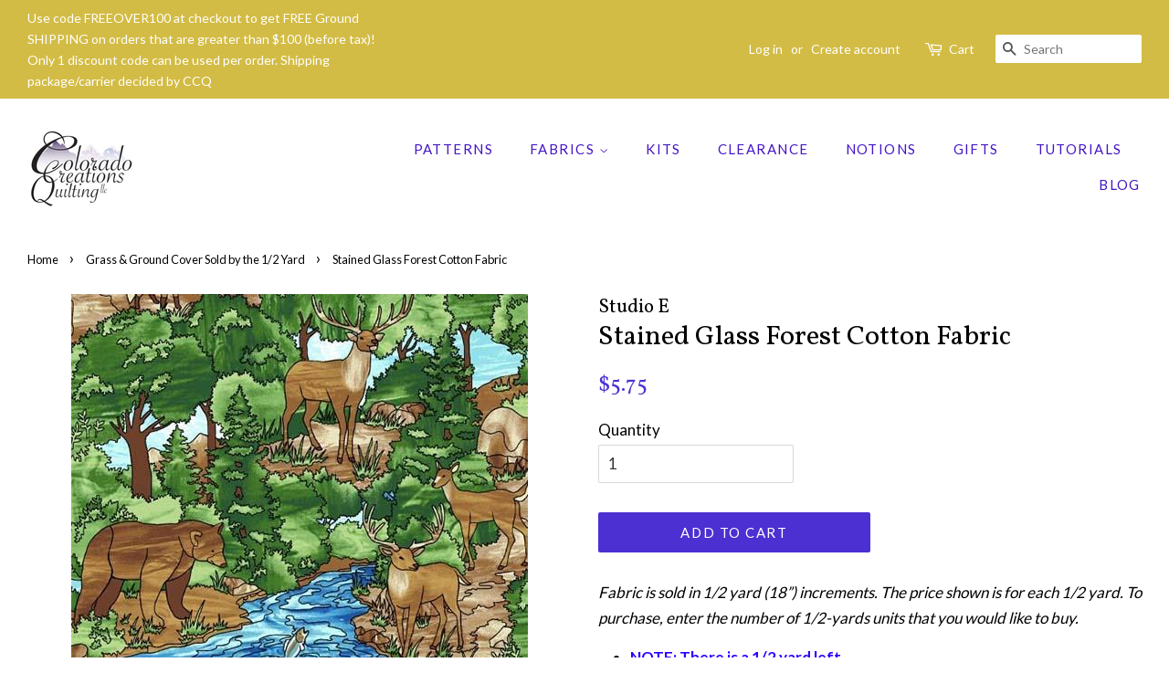

--- FILE ---
content_type: text/html; charset=utf-8
request_url: https://coloradocreationsquilting.com/collections/grass-groudcover/products/stained-glass-forest-cotton-fabric
body_size: 17138
content:
<!doctype html>
<!--[if lt IE 7]><html class="no-js lt-ie9 lt-ie8 lt-ie7" lang="en"> <![endif]-->
<!--[if IE 7]><html class="no-js lt-ie9 lt-ie8" lang="en"> <![endif]-->
<!--[if IE 8]><html class="no-js lt-ie9" lang="en"> <![endif]-->
<!--[if IE 9 ]><html class="ie9 no-js"> <![endif]-->
<!--[if (gt IE 9)|!(IE)]><!--> <html class="no-js"> <!--<![endif]-->
<head>

  
<meta name="robots" content="index, follow">


  <!-- Basic page needs ================================================== -->
  <meta charset="utf-8">
  <meta http-equiv="X-UA-Compatible" content="IE=edge,chrome=1">

  
  <link rel="shortcut icon" href="//coloradocreationsquilting.com/cdn/shop/files/aspen_favicon_32x32.png?v=1613754999" type="image/png" />
  

  <!-- Title and description ================================================== -->
  <title>
  Stained Glass Forest Cotton Fabric &ndash; Colorado Creations Quilting
  </title>

  
  <meta name="description" content="This textured tonal fabric makes is quite unique in that it features forest images such as deer, elk, bear, trees and streams in the form of stained glass. It&#39;s a great stash builder for your next applique or pieced quilt. Part of the Mosaic Forest line by Studio E. available at Colorado Creations Quilting">
  

  <!-- Social meta ================================================== -->
  <!-- /snippets/social-meta-tags.liquid -->




<meta property="og:site_name" content="Colorado Creations Quilting">
<meta property="og:url" content="https://coloradocreationsquilting.com/products/stained-glass-forest-cotton-fabric">
<meta property="og:title" content="Stained Glass Forest Cotton Fabric">
<meta property="og:type" content="product">
<meta property="og:description" content="This textured tonal fabric makes is quite unique in that it features forest images such as deer, elk, bear, trees and streams in the form of stained glass. It&#39;s a great stash builder for your next applique or pieced quilt. Part of the Mosaic Forest line by Studio E. available at Colorado Creations Quilting">

  <meta property="og:price:amount" content="5.75">
  <meta property="og:price:currency" content="USD">

<meta property="og:image" content="http://coloradocreationsquilting.com/cdn/shop/products/se-4192_76_forest_multi_1200x1200.jpg?v=1600464306">
<meta property="og:image:secure_url" content="https://coloradocreationsquilting.com/cdn/shop/products/se-4192_76_forest_multi_1200x1200.jpg?v=1600464306">


<meta name="twitter:card" content="summary_large_image">
<meta name="twitter:title" content="Stained Glass Forest Cotton Fabric">
<meta name="twitter:description" content="This textured tonal fabric makes is quite unique in that it features forest images such as deer, elk, bear, trees and streams in the form of stained glass. It&#39;s a great stash builder for your next applique or pieced quilt. Part of the Mosaic Forest line by Studio E. available at Colorado Creations Quilting">


  <!-- Helpers ================================================== -->
  <link rel="canonical" href="https://coloradocreationsquilting.com/products/stained-glass-forest-cotton-fabric">
  <meta name="viewport" content="width=device-width,initial-scale=1">
  <meta name="theme-color" content="#4c30d2">

  <!-- CSS ================================================== -->
  <link href="//coloradocreationsquilting.com/cdn/shop/t/2/assets/timber.scss.css?v=100139955056305820341744599350" rel="stylesheet" type="text/css" media="all" />
  <link href="//coloradocreationsquilting.com/cdn/shop/t/2/assets/theme.scss.css?v=143903242387448608761744599350" rel="stylesheet" type="text/css" media="all" />

  
  
  
  <link href="//fonts.googleapis.com/css?family=Lato:400,700" rel="stylesheet" type="text/css" media="all" />


  
    
    
    <link href="//fonts.googleapis.com/css?family=Vollkorn:400" rel="stylesheet" type="text/css" media="all" />
  


  



  <script>
    window.theme = window.theme || {};

    var theme = {
      strings: {
        addToCart: "Add to Cart",
        soldOut: "Sold Out",
        unavailable: "Unavailable",
        zoomClose: "Close (Esc)",
        zoomPrev: "Previous (Left arrow key)",
        zoomNext: "Next (Right arrow key)",
        addressError: "Error looking up that address",
        addressNoResults: "No results for that address",
        addressQueryLimit: "You have exceeded the Google API usage limit. Consider upgrading to a \u003ca href=\"https:\/\/developers.google.com\/maps\/premium\/usage-limits\"\u003ePremium Plan\u003c\/a\u003e.",
        authError: "There was a problem authenticating your Google Maps API Key."
      },
      settings: {
        // Adding some settings to allow the editor to update correctly when they are changed
        enableWideLayout: true,
        typeAccentTransform: true,
        typeAccentSpacing: true,
        baseFontSize: '17px',
        headerBaseFontSize: '30px',
        accentFontSize: '15px'
      },
      variables: {
        mediaQueryMedium: 'screen and (max-width: 768px)',
        bpSmall: false
      },
      moneyFormat: "${{amount}}"
    }

    document.documentElement.className = document.documentElement.className.replace('no-js', 'supports-js');
  </script>

  <!-- Header hook for plugins ================================================== -->
  
  
  <script>window.performance && window.performance.mark && window.performance.mark('shopify.content_for_header.start');</script><meta name="google-site-verification" content="1w5IRK3Ebt4ESgR_XIazwwaAdFn1wddZdrrZOBhDf9c">
<meta id="shopify-digital-wallet" name="shopify-digital-wallet" content="/1976500289/digital_wallets/dialog">
<meta name="shopify-checkout-api-token" content="1d7776e2fd1e5e7c051420ae81ebebd1">
<link rel="alternate" type="application/json+oembed" href="https://coloradocreationsquilting.com/products/stained-glass-forest-cotton-fabric.oembed">
<script async="async" src="/checkouts/internal/preloads.js?locale=en-US"></script>
<link rel="preconnect" href="https://shop.app" crossorigin="anonymous">
<script async="async" src="https://shop.app/checkouts/internal/preloads.js?locale=en-US&shop_id=1976500289" crossorigin="anonymous"></script>
<script id="shopify-features" type="application/json">{"accessToken":"1d7776e2fd1e5e7c051420ae81ebebd1","betas":["rich-media-storefront-analytics"],"domain":"coloradocreationsquilting.com","predictiveSearch":true,"shopId":1976500289,"locale":"en"}</script>
<script>var Shopify = Shopify || {};
Shopify.shop = "coloradocreationsquilting.myshopify.com";
Shopify.locale = "en";
Shopify.currency = {"active":"USD","rate":"1.0"};
Shopify.country = "US";
Shopify.theme = {"name":"Minimal","id":13709770817,"schema_name":"Minimal","schema_version":"5.1.0","theme_store_id":380,"role":"main"};
Shopify.theme.handle = "null";
Shopify.theme.style = {"id":null,"handle":null};
Shopify.cdnHost = "coloradocreationsquilting.com/cdn";
Shopify.routes = Shopify.routes || {};
Shopify.routes.root = "/";</script>
<script type="module">!function(o){(o.Shopify=o.Shopify||{}).modules=!0}(window);</script>
<script>!function(o){function n(){var o=[];function n(){o.push(Array.prototype.slice.apply(arguments))}return n.q=o,n}var t=o.Shopify=o.Shopify||{};t.loadFeatures=n(),t.autoloadFeatures=n()}(window);</script>
<script>
  window.ShopifyPay = window.ShopifyPay || {};
  window.ShopifyPay.apiHost = "shop.app\/pay";
  window.ShopifyPay.redirectState = null;
</script>
<script id="shop-js-analytics" type="application/json">{"pageType":"product"}</script>
<script defer="defer" async type="module" src="//coloradocreationsquilting.com/cdn/shopifycloud/shop-js/modules/v2/client.init-shop-cart-sync_BApSsMSl.en.esm.js"></script>
<script defer="defer" async type="module" src="//coloradocreationsquilting.com/cdn/shopifycloud/shop-js/modules/v2/chunk.common_CBoos6YZ.esm.js"></script>
<script type="module">
  await import("//coloradocreationsquilting.com/cdn/shopifycloud/shop-js/modules/v2/client.init-shop-cart-sync_BApSsMSl.en.esm.js");
await import("//coloradocreationsquilting.com/cdn/shopifycloud/shop-js/modules/v2/chunk.common_CBoos6YZ.esm.js");

  window.Shopify.SignInWithShop?.initShopCartSync?.({"fedCMEnabled":true,"windoidEnabled":true});

</script>
<script>
  window.Shopify = window.Shopify || {};
  if (!window.Shopify.featureAssets) window.Shopify.featureAssets = {};
  window.Shopify.featureAssets['shop-js'] = {"shop-cart-sync":["modules/v2/client.shop-cart-sync_DJczDl9f.en.esm.js","modules/v2/chunk.common_CBoos6YZ.esm.js"],"init-fed-cm":["modules/v2/client.init-fed-cm_BzwGC0Wi.en.esm.js","modules/v2/chunk.common_CBoos6YZ.esm.js"],"init-windoid":["modules/v2/client.init-windoid_BS26ThXS.en.esm.js","modules/v2/chunk.common_CBoos6YZ.esm.js"],"init-shop-email-lookup-coordinator":["modules/v2/client.init-shop-email-lookup-coordinator_DFwWcvrS.en.esm.js","modules/v2/chunk.common_CBoos6YZ.esm.js"],"shop-cash-offers":["modules/v2/client.shop-cash-offers_DthCPNIO.en.esm.js","modules/v2/chunk.common_CBoos6YZ.esm.js","modules/v2/chunk.modal_Bu1hFZFC.esm.js"],"shop-button":["modules/v2/client.shop-button_D_JX508o.en.esm.js","modules/v2/chunk.common_CBoos6YZ.esm.js"],"shop-toast-manager":["modules/v2/client.shop-toast-manager_tEhgP2F9.en.esm.js","modules/v2/chunk.common_CBoos6YZ.esm.js"],"avatar":["modules/v2/client.avatar_BTnouDA3.en.esm.js"],"pay-button":["modules/v2/client.pay-button_BuNmcIr_.en.esm.js","modules/v2/chunk.common_CBoos6YZ.esm.js"],"init-shop-cart-sync":["modules/v2/client.init-shop-cart-sync_BApSsMSl.en.esm.js","modules/v2/chunk.common_CBoos6YZ.esm.js"],"shop-login-button":["modules/v2/client.shop-login-button_DwLgFT0K.en.esm.js","modules/v2/chunk.common_CBoos6YZ.esm.js","modules/v2/chunk.modal_Bu1hFZFC.esm.js"],"init-customer-accounts-sign-up":["modules/v2/client.init-customer-accounts-sign-up_TlVCiykN.en.esm.js","modules/v2/client.shop-login-button_DwLgFT0K.en.esm.js","modules/v2/chunk.common_CBoos6YZ.esm.js","modules/v2/chunk.modal_Bu1hFZFC.esm.js"],"init-shop-for-new-customer-accounts":["modules/v2/client.init-shop-for-new-customer-accounts_DrjXSI53.en.esm.js","modules/v2/client.shop-login-button_DwLgFT0K.en.esm.js","modules/v2/chunk.common_CBoos6YZ.esm.js","modules/v2/chunk.modal_Bu1hFZFC.esm.js"],"init-customer-accounts":["modules/v2/client.init-customer-accounts_C0Oh2ljF.en.esm.js","modules/v2/client.shop-login-button_DwLgFT0K.en.esm.js","modules/v2/chunk.common_CBoos6YZ.esm.js","modules/v2/chunk.modal_Bu1hFZFC.esm.js"],"shop-follow-button":["modules/v2/client.shop-follow-button_C5D3XtBb.en.esm.js","modules/v2/chunk.common_CBoos6YZ.esm.js","modules/v2/chunk.modal_Bu1hFZFC.esm.js"],"checkout-modal":["modules/v2/client.checkout-modal_8TC_1FUY.en.esm.js","modules/v2/chunk.common_CBoos6YZ.esm.js","modules/v2/chunk.modal_Bu1hFZFC.esm.js"],"lead-capture":["modules/v2/client.lead-capture_D-pmUjp9.en.esm.js","modules/v2/chunk.common_CBoos6YZ.esm.js","modules/v2/chunk.modal_Bu1hFZFC.esm.js"],"shop-login":["modules/v2/client.shop-login_BmtnoEUo.en.esm.js","modules/v2/chunk.common_CBoos6YZ.esm.js","modules/v2/chunk.modal_Bu1hFZFC.esm.js"],"payment-terms":["modules/v2/client.payment-terms_BHOWV7U_.en.esm.js","modules/v2/chunk.common_CBoos6YZ.esm.js","modules/v2/chunk.modal_Bu1hFZFC.esm.js"]};
</script>
<script>(function() {
  var isLoaded = false;
  function asyncLoad() {
    if (isLoaded) return;
    isLoaded = true;
    var urls = ["https:\/\/chimpstatic.com\/mcjs-connected\/js\/users\/8a654ccdebc1cacd8ba438b14\/4a1be41575e7a9ca75fafe62a.js?shop=coloradocreationsquilting.myshopify.com","https:\/\/storage.nfcube.com\/instafeed-fcd7025437f6b5f43a96afd74003b12c.js?shop=coloradocreationsquilting.myshopify.com"];
    for (var i = 0; i < urls.length; i++) {
      var s = document.createElement('script');
      s.type = 'text/javascript';
      s.async = true;
      s.src = urls[i];
      var x = document.getElementsByTagName('script')[0];
      x.parentNode.insertBefore(s, x);
    }
  };
  if(window.attachEvent) {
    window.attachEvent('onload', asyncLoad);
  } else {
    window.addEventListener('load', asyncLoad, false);
  }
})();</script>
<script id="__st">var __st={"a":1976500289,"offset":-25200,"reqid":"9d609624-9728-448f-91e9-8f567d6f8c2e-1768930457","pageurl":"coloradocreationsquilting.com\/collections\/grass-groudcover\/products\/stained-glass-forest-cotton-fabric","u":"86f2a3f7333a","p":"product","rtyp":"product","rid":4585120890945};</script>
<script>window.ShopifyPaypalV4VisibilityTracking = true;</script>
<script id="captcha-bootstrap">!function(){'use strict';const t='contact',e='account',n='new_comment',o=[[t,t],['blogs',n],['comments',n],[t,'customer']],c=[[e,'customer_login'],[e,'guest_login'],[e,'recover_customer_password'],[e,'create_customer']],r=t=>t.map((([t,e])=>`form[action*='/${t}']:not([data-nocaptcha='true']) input[name='form_type'][value='${e}']`)).join(','),a=t=>()=>t?[...document.querySelectorAll(t)].map((t=>t.form)):[];function s(){const t=[...o],e=r(t);return a(e)}const i='password',u='form_key',d=['recaptcha-v3-token','g-recaptcha-response','h-captcha-response',i],f=()=>{try{return window.sessionStorage}catch{return}},m='__shopify_v',_=t=>t.elements[u];function p(t,e,n=!1){try{const o=window.sessionStorage,c=JSON.parse(o.getItem(e)),{data:r}=function(t){const{data:e,action:n}=t;return t[m]||n?{data:e,action:n}:{data:t,action:n}}(c);for(const[e,n]of Object.entries(r))t.elements[e]&&(t.elements[e].value=n);n&&o.removeItem(e)}catch(o){console.error('form repopulation failed',{error:o})}}const l='form_type',E='cptcha';function T(t){t.dataset[E]=!0}const w=window,h=w.document,L='Shopify',v='ce_forms',y='captcha';let A=!1;((t,e)=>{const n=(g='f06e6c50-85a8-45c8-87d0-21a2b65856fe',I='https://cdn.shopify.com/shopifycloud/storefront-forms-hcaptcha/ce_storefront_forms_captcha_hcaptcha.v1.5.2.iife.js',D={infoText:'Protected by hCaptcha',privacyText:'Privacy',termsText:'Terms'},(t,e,n)=>{const o=w[L][v],c=o.bindForm;if(c)return c(t,g,e,D).then(n);var r;o.q.push([[t,g,e,D],n]),r=I,A||(h.body.append(Object.assign(h.createElement('script'),{id:'captcha-provider',async:!0,src:r})),A=!0)});var g,I,D;w[L]=w[L]||{},w[L][v]=w[L][v]||{},w[L][v].q=[],w[L][y]=w[L][y]||{},w[L][y].protect=function(t,e){n(t,void 0,e),T(t)},Object.freeze(w[L][y]),function(t,e,n,w,h,L){const[v,y,A,g]=function(t,e,n){const i=e?o:[],u=t?c:[],d=[...i,...u],f=r(d),m=r(i),_=r(d.filter((([t,e])=>n.includes(e))));return[a(f),a(m),a(_),s()]}(w,h,L),I=t=>{const e=t.target;return e instanceof HTMLFormElement?e:e&&e.form},D=t=>v().includes(t);t.addEventListener('submit',(t=>{const e=I(t);if(!e)return;const n=D(e)&&!e.dataset.hcaptchaBound&&!e.dataset.recaptchaBound,o=_(e),c=g().includes(e)&&(!o||!o.value);(n||c)&&t.preventDefault(),c&&!n&&(function(t){try{if(!f())return;!function(t){const e=f();if(!e)return;const n=_(t);if(!n)return;const o=n.value;o&&e.removeItem(o)}(t);const e=Array.from(Array(32),(()=>Math.random().toString(36)[2])).join('');!function(t,e){_(t)||t.append(Object.assign(document.createElement('input'),{type:'hidden',name:u})),t.elements[u].value=e}(t,e),function(t,e){const n=f();if(!n)return;const o=[...t.querySelectorAll(`input[type='${i}']`)].map((({name:t})=>t)),c=[...d,...o],r={};for(const[a,s]of new FormData(t).entries())c.includes(a)||(r[a]=s);n.setItem(e,JSON.stringify({[m]:1,action:t.action,data:r}))}(t,e)}catch(e){console.error('failed to persist form',e)}}(e),e.submit())}));const S=(t,e)=>{t&&!t.dataset[E]&&(n(t,e.some((e=>e===t))),T(t))};for(const o of['focusin','change'])t.addEventListener(o,(t=>{const e=I(t);D(e)&&S(e,y())}));const B=e.get('form_key'),M=e.get(l),P=B&&M;t.addEventListener('DOMContentLoaded',(()=>{const t=y();if(P)for(const e of t)e.elements[l].value===M&&p(e,B);[...new Set([...A(),...v().filter((t=>'true'===t.dataset.shopifyCaptcha))])].forEach((e=>S(e,t)))}))}(h,new URLSearchParams(w.location.search),n,t,e,['guest_login'])})(!0,!0)}();</script>
<script integrity="sha256-4kQ18oKyAcykRKYeNunJcIwy7WH5gtpwJnB7kiuLZ1E=" data-source-attribution="shopify.loadfeatures" defer="defer" src="//coloradocreationsquilting.com/cdn/shopifycloud/storefront/assets/storefront/load_feature-a0a9edcb.js" crossorigin="anonymous"></script>
<script crossorigin="anonymous" defer="defer" src="//coloradocreationsquilting.com/cdn/shopifycloud/storefront/assets/shopify_pay/storefront-65b4c6d7.js?v=20250812"></script>
<script data-source-attribution="shopify.dynamic_checkout.dynamic.init">var Shopify=Shopify||{};Shopify.PaymentButton=Shopify.PaymentButton||{isStorefrontPortableWallets:!0,init:function(){window.Shopify.PaymentButton.init=function(){};var t=document.createElement("script");t.src="https://coloradocreationsquilting.com/cdn/shopifycloud/portable-wallets/latest/portable-wallets.en.js",t.type="module",document.head.appendChild(t)}};
</script>
<script data-source-attribution="shopify.dynamic_checkout.buyer_consent">
  function portableWalletsHideBuyerConsent(e){var t=document.getElementById("shopify-buyer-consent"),n=document.getElementById("shopify-subscription-policy-button");t&&n&&(t.classList.add("hidden"),t.setAttribute("aria-hidden","true"),n.removeEventListener("click",e))}function portableWalletsShowBuyerConsent(e){var t=document.getElementById("shopify-buyer-consent"),n=document.getElementById("shopify-subscription-policy-button");t&&n&&(t.classList.remove("hidden"),t.removeAttribute("aria-hidden"),n.addEventListener("click",e))}window.Shopify?.PaymentButton&&(window.Shopify.PaymentButton.hideBuyerConsent=portableWalletsHideBuyerConsent,window.Shopify.PaymentButton.showBuyerConsent=portableWalletsShowBuyerConsent);
</script>
<script data-source-attribution="shopify.dynamic_checkout.cart.bootstrap">document.addEventListener("DOMContentLoaded",(function(){function t(){return document.querySelector("shopify-accelerated-checkout-cart, shopify-accelerated-checkout")}if(t())Shopify.PaymentButton.init();else{new MutationObserver((function(e,n){t()&&(Shopify.PaymentButton.init(),n.disconnect())})).observe(document.body,{childList:!0,subtree:!0})}}));
</script>
<link id="shopify-accelerated-checkout-styles" rel="stylesheet" media="screen" href="https://coloradocreationsquilting.com/cdn/shopifycloud/portable-wallets/latest/accelerated-checkout-backwards-compat.css" crossorigin="anonymous">
<style id="shopify-accelerated-checkout-cart">
        #shopify-buyer-consent {
  margin-top: 1em;
  display: inline-block;
  width: 100%;
}

#shopify-buyer-consent.hidden {
  display: none;
}

#shopify-subscription-policy-button {
  background: none;
  border: none;
  padding: 0;
  text-decoration: underline;
  font-size: inherit;
  cursor: pointer;
}

#shopify-subscription-policy-button::before {
  box-shadow: none;
}

      </style>

<script>window.performance && window.performance.mark && window.performance.mark('shopify.content_for_header.end');</script>

  
<!--[if lt IE 9]>
<script src="//cdnjs.cloudflare.com/ajax/libs/html5shiv/3.7.2/html5shiv.min.js" type="text/javascript"></script>
<![endif]-->


  <script src="//coloradocreationsquilting.com/cdn/shop/t/2/assets/jquery-2.2.3.min.js?v=58211863146907186831523307598" type="text/javascript"></script>

  <!--[if (gt IE 9)|!(IE)]><!--><script src="//coloradocreationsquilting.com/cdn/shop/t/2/assets/lazysizes.min.js?v=177476512571513845041523307598" async="async"></script><!--<![endif]-->
  <!--[if lte IE 9]><script src="//coloradocreationsquilting.com/cdn/shop/t/2/assets/lazysizes.min.js?v=177476512571513845041523307598"></script><![endif]-->

  
  

<link href="https://monorail-edge.shopifysvc.com" rel="dns-prefetch">
<script>(function(){if ("sendBeacon" in navigator && "performance" in window) {try {var session_token_from_headers = performance.getEntriesByType('navigation')[0].serverTiming.find(x => x.name == '_s').description;} catch {var session_token_from_headers = undefined;}var session_cookie_matches = document.cookie.match(/_shopify_s=([^;]*)/);var session_token_from_cookie = session_cookie_matches && session_cookie_matches.length === 2 ? session_cookie_matches[1] : "";var session_token = session_token_from_headers || session_token_from_cookie || "";function handle_abandonment_event(e) {var entries = performance.getEntries().filter(function(entry) {return /monorail-edge.shopifysvc.com/.test(entry.name);});if (!window.abandonment_tracked && entries.length === 0) {window.abandonment_tracked = true;var currentMs = Date.now();var navigation_start = performance.timing.navigationStart;var payload = {shop_id: 1976500289,url: window.location.href,navigation_start,duration: currentMs - navigation_start,session_token,page_type: "product"};window.navigator.sendBeacon("https://monorail-edge.shopifysvc.com/v1/produce", JSON.stringify({schema_id: "online_store_buyer_site_abandonment/1.1",payload: payload,metadata: {event_created_at_ms: currentMs,event_sent_at_ms: currentMs}}));}}window.addEventListener('pagehide', handle_abandonment_event);}}());</script>
<script id="web-pixels-manager-setup">(function e(e,d,r,n,o){if(void 0===o&&(o={}),!Boolean(null===(a=null===(i=window.Shopify)||void 0===i?void 0:i.analytics)||void 0===a?void 0:a.replayQueue)){var i,a;window.Shopify=window.Shopify||{};var t=window.Shopify;t.analytics=t.analytics||{};var s=t.analytics;s.replayQueue=[],s.publish=function(e,d,r){return s.replayQueue.push([e,d,r]),!0};try{self.performance.mark("wpm:start")}catch(e){}var l=function(){var e={modern:/Edge?\/(1{2}[4-9]|1[2-9]\d|[2-9]\d{2}|\d{4,})\.\d+(\.\d+|)|Firefox\/(1{2}[4-9]|1[2-9]\d|[2-9]\d{2}|\d{4,})\.\d+(\.\d+|)|Chrom(ium|e)\/(9{2}|\d{3,})\.\d+(\.\d+|)|(Maci|X1{2}).+ Version\/(15\.\d+|(1[6-9]|[2-9]\d|\d{3,})\.\d+)([,.]\d+|)( \(\w+\)|)( Mobile\/\w+|) Safari\/|Chrome.+OPR\/(9{2}|\d{3,})\.\d+\.\d+|(CPU[ +]OS|iPhone[ +]OS|CPU[ +]iPhone|CPU IPhone OS|CPU iPad OS)[ +]+(15[._]\d+|(1[6-9]|[2-9]\d|\d{3,})[._]\d+)([._]\d+|)|Android:?[ /-](13[3-9]|1[4-9]\d|[2-9]\d{2}|\d{4,})(\.\d+|)(\.\d+|)|Android.+Firefox\/(13[5-9]|1[4-9]\d|[2-9]\d{2}|\d{4,})\.\d+(\.\d+|)|Android.+Chrom(ium|e)\/(13[3-9]|1[4-9]\d|[2-9]\d{2}|\d{4,})\.\d+(\.\d+|)|SamsungBrowser\/([2-9]\d|\d{3,})\.\d+/,legacy:/Edge?\/(1[6-9]|[2-9]\d|\d{3,})\.\d+(\.\d+|)|Firefox\/(5[4-9]|[6-9]\d|\d{3,})\.\d+(\.\d+|)|Chrom(ium|e)\/(5[1-9]|[6-9]\d|\d{3,})\.\d+(\.\d+|)([\d.]+$|.*Safari\/(?![\d.]+ Edge\/[\d.]+$))|(Maci|X1{2}).+ Version\/(10\.\d+|(1[1-9]|[2-9]\d|\d{3,})\.\d+)([,.]\d+|)( \(\w+\)|)( Mobile\/\w+|) Safari\/|Chrome.+OPR\/(3[89]|[4-9]\d|\d{3,})\.\d+\.\d+|(CPU[ +]OS|iPhone[ +]OS|CPU[ +]iPhone|CPU IPhone OS|CPU iPad OS)[ +]+(10[._]\d+|(1[1-9]|[2-9]\d|\d{3,})[._]\d+)([._]\d+|)|Android:?[ /-](13[3-9]|1[4-9]\d|[2-9]\d{2}|\d{4,})(\.\d+|)(\.\d+|)|Mobile Safari.+OPR\/([89]\d|\d{3,})\.\d+\.\d+|Android.+Firefox\/(13[5-9]|1[4-9]\d|[2-9]\d{2}|\d{4,})\.\d+(\.\d+|)|Android.+Chrom(ium|e)\/(13[3-9]|1[4-9]\d|[2-9]\d{2}|\d{4,})\.\d+(\.\d+|)|Android.+(UC? ?Browser|UCWEB|U3)[ /]?(15\.([5-9]|\d{2,})|(1[6-9]|[2-9]\d|\d{3,})\.\d+)\.\d+|SamsungBrowser\/(5\.\d+|([6-9]|\d{2,})\.\d+)|Android.+MQ{2}Browser\/(14(\.(9|\d{2,})|)|(1[5-9]|[2-9]\d|\d{3,})(\.\d+|))(\.\d+|)|K[Aa][Ii]OS\/(3\.\d+|([4-9]|\d{2,})\.\d+)(\.\d+|)/},d=e.modern,r=e.legacy,n=navigator.userAgent;return n.match(d)?"modern":n.match(r)?"legacy":"unknown"}(),u="modern"===l?"modern":"legacy",c=(null!=n?n:{modern:"",legacy:""})[u],f=function(e){return[e.baseUrl,"/wpm","/b",e.hashVersion,"modern"===e.buildTarget?"m":"l",".js"].join("")}({baseUrl:d,hashVersion:r,buildTarget:u}),m=function(e){var d=e.version,r=e.bundleTarget,n=e.surface,o=e.pageUrl,i=e.monorailEndpoint;return{emit:function(e){var a=e.status,t=e.errorMsg,s=(new Date).getTime(),l=JSON.stringify({metadata:{event_sent_at_ms:s},events:[{schema_id:"web_pixels_manager_load/3.1",payload:{version:d,bundle_target:r,page_url:o,status:a,surface:n,error_msg:t},metadata:{event_created_at_ms:s}}]});if(!i)return console&&console.warn&&console.warn("[Web Pixels Manager] No Monorail endpoint provided, skipping logging."),!1;try{return self.navigator.sendBeacon.bind(self.navigator)(i,l)}catch(e){}var u=new XMLHttpRequest;try{return u.open("POST",i,!0),u.setRequestHeader("Content-Type","text/plain"),u.send(l),!0}catch(e){return console&&console.warn&&console.warn("[Web Pixels Manager] Got an unhandled error while logging to Monorail."),!1}}}}({version:r,bundleTarget:l,surface:e.surface,pageUrl:self.location.href,monorailEndpoint:e.monorailEndpoint});try{o.browserTarget=l,function(e){var d=e.src,r=e.async,n=void 0===r||r,o=e.onload,i=e.onerror,a=e.sri,t=e.scriptDataAttributes,s=void 0===t?{}:t,l=document.createElement("script"),u=document.querySelector("head"),c=document.querySelector("body");if(l.async=n,l.src=d,a&&(l.integrity=a,l.crossOrigin="anonymous"),s)for(var f in s)if(Object.prototype.hasOwnProperty.call(s,f))try{l.dataset[f]=s[f]}catch(e){}if(o&&l.addEventListener("load",o),i&&l.addEventListener("error",i),u)u.appendChild(l);else{if(!c)throw new Error("Did not find a head or body element to append the script");c.appendChild(l)}}({src:f,async:!0,onload:function(){if(!function(){var e,d;return Boolean(null===(d=null===(e=window.Shopify)||void 0===e?void 0:e.analytics)||void 0===d?void 0:d.initialized)}()){var d=window.webPixelsManager.init(e)||void 0;if(d){var r=window.Shopify.analytics;r.replayQueue.forEach((function(e){var r=e[0],n=e[1],o=e[2];d.publishCustomEvent(r,n,o)})),r.replayQueue=[],r.publish=d.publishCustomEvent,r.visitor=d.visitor,r.initialized=!0}}},onerror:function(){return m.emit({status:"failed",errorMsg:"".concat(f," has failed to load")})},sri:function(e){var d=/^sha384-[A-Za-z0-9+/=]+$/;return"string"==typeof e&&d.test(e)}(c)?c:"",scriptDataAttributes:o}),m.emit({status:"loading"})}catch(e){m.emit({status:"failed",errorMsg:(null==e?void 0:e.message)||"Unknown error"})}}})({shopId: 1976500289,storefrontBaseUrl: "https://coloradocreationsquilting.com",extensionsBaseUrl: "https://extensions.shopifycdn.com/cdn/shopifycloud/web-pixels-manager",monorailEndpoint: "https://monorail-edge.shopifysvc.com/unstable/produce_batch",surface: "storefront-renderer",enabledBetaFlags: ["2dca8a86"],webPixelsConfigList: [{"id":"1935409448","configuration":"{\"config\":\"{\\\"google_tag_ids\\\":[\\\"G-073PHH1BEC\\\",\\\"GT-KDQ52K8D\\\"],\\\"target_country\\\":\\\"US\\\",\\\"gtag_events\\\":[{\\\"type\\\":\\\"search\\\",\\\"action_label\\\":\\\"G-073PHH1BEC\\\"},{\\\"type\\\":\\\"begin_checkout\\\",\\\"action_label\\\":\\\"G-073PHH1BEC\\\"},{\\\"type\\\":\\\"view_item\\\",\\\"action_label\\\":[\\\"G-073PHH1BEC\\\",\\\"MC-EBMNTXLTEZ\\\"]},{\\\"type\\\":\\\"purchase\\\",\\\"action_label\\\":[\\\"G-073PHH1BEC\\\",\\\"MC-EBMNTXLTEZ\\\"]},{\\\"type\\\":\\\"page_view\\\",\\\"action_label\\\":[\\\"G-073PHH1BEC\\\",\\\"MC-EBMNTXLTEZ\\\"]},{\\\"type\\\":\\\"add_payment_info\\\",\\\"action_label\\\":\\\"G-073PHH1BEC\\\"},{\\\"type\\\":\\\"add_to_cart\\\",\\\"action_label\\\":\\\"G-073PHH1BEC\\\"}],\\\"enable_monitoring_mode\\\":false}\"}","eventPayloadVersion":"v1","runtimeContext":"OPEN","scriptVersion":"b2a88bafab3e21179ed38636efcd8a93","type":"APP","apiClientId":1780363,"privacyPurposes":[],"dataSharingAdjustments":{"protectedCustomerApprovalScopes":["read_customer_address","read_customer_email","read_customer_name","read_customer_personal_data","read_customer_phone"]}},{"id":"141394216","eventPayloadVersion":"v1","runtimeContext":"LAX","scriptVersion":"1","type":"CUSTOM","privacyPurposes":["ANALYTICS"],"name":"Google Analytics tag (migrated)"},{"id":"shopify-app-pixel","configuration":"{}","eventPayloadVersion":"v1","runtimeContext":"STRICT","scriptVersion":"0450","apiClientId":"shopify-pixel","type":"APP","privacyPurposes":["ANALYTICS","MARKETING"]},{"id":"shopify-custom-pixel","eventPayloadVersion":"v1","runtimeContext":"LAX","scriptVersion":"0450","apiClientId":"shopify-pixel","type":"CUSTOM","privacyPurposes":["ANALYTICS","MARKETING"]}],isMerchantRequest: false,initData: {"shop":{"name":"Colorado Creations Quilting","paymentSettings":{"currencyCode":"USD"},"myshopifyDomain":"coloradocreationsquilting.myshopify.com","countryCode":"US","storefrontUrl":"https:\/\/coloradocreationsquilting.com"},"customer":null,"cart":null,"checkout":null,"productVariants":[{"price":{"amount":5.75,"currencyCode":"USD"},"product":{"title":"Stained Glass Forest Cotton Fabric","vendor":"Studio E","id":"4585120890945","untranslatedTitle":"Stained Glass Forest Cotton Fabric","url":"\/products\/stained-glass-forest-cotton-fabric","type":"Fabric"},"id":"32211478806593","image":{"src":"\/\/coloradocreationsquilting.com\/cdn\/shop\/products\/se-4192_76_forest_multi.jpg?v=1600464306"},"sku":"se-4192_76 forest multi","title":"Default Title","untranslatedTitle":"Default Title"}],"purchasingCompany":null},},"https://coloradocreationsquilting.com/cdn","fcfee988w5aeb613cpc8e4bc33m6693e112",{"modern":"","legacy":""},{"shopId":"1976500289","storefrontBaseUrl":"https:\/\/coloradocreationsquilting.com","extensionBaseUrl":"https:\/\/extensions.shopifycdn.com\/cdn\/shopifycloud\/web-pixels-manager","surface":"storefront-renderer","enabledBetaFlags":"[\"2dca8a86\"]","isMerchantRequest":"false","hashVersion":"fcfee988w5aeb613cpc8e4bc33m6693e112","publish":"custom","events":"[[\"page_viewed\",{}],[\"product_viewed\",{\"productVariant\":{\"price\":{\"amount\":5.75,\"currencyCode\":\"USD\"},\"product\":{\"title\":\"Stained Glass Forest Cotton Fabric\",\"vendor\":\"Studio E\",\"id\":\"4585120890945\",\"untranslatedTitle\":\"Stained Glass Forest Cotton Fabric\",\"url\":\"\/products\/stained-glass-forest-cotton-fabric\",\"type\":\"Fabric\"},\"id\":\"32211478806593\",\"image\":{\"src\":\"\/\/coloradocreationsquilting.com\/cdn\/shop\/products\/se-4192_76_forest_multi.jpg?v=1600464306\"},\"sku\":\"se-4192_76 forest multi\",\"title\":\"Default Title\",\"untranslatedTitle\":\"Default Title\"}}]]"});</script><script>
  window.ShopifyAnalytics = window.ShopifyAnalytics || {};
  window.ShopifyAnalytics.meta = window.ShopifyAnalytics.meta || {};
  window.ShopifyAnalytics.meta.currency = 'USD';
  var meta = {"product":{"id":4585120890945,"gid":"gid:\/\/shopify\/Product\/4585120890945","vendor":"Studio E","type":"Fabric","handle":"stained-glass-forest-cotton-fabric","variants":[{"id":32211478806593,"price":575,"name":"Stained Glass Forest Cotton Fabric","public_title":null,"sku":"se-4192_76 forest multi"}],"remote":false},"page":{"pageType":"product","resourceType":"product","resourceId":4585120890945,"requestId":"9d609624-9728-448f-91e9-8f567d6f8c2e-1768930457"}};
  for (var attr in meta) {
    window.ShopifyAnalytics.meta[attr] = meta[attr];
  }
</script>
<script class="analytics">
  (function () {
    var customDocumentWrite = function(content) {
      var jquery = null;

      if (window.jQuery) {
        jquery = window.jQuery;
      } else if (window.Checkout && window.Checkout.$) {
        jquery = window.Checkout.$;
      }

      if (jquery) {
        jquery('body').append(content);
      }
    };

    var hasLoggedConversion = function(token) {
      if (token) {
        return document.cookie.indexOf('loggedConversion=' + token) !== -1;
      }
      return false;
    }

    var setCookieIfConversion = function(token) {
      if (token) {
        var twoMonthsFromNow = new Date(Date.now());
        twoMonthsFromNow.setMonth(twoMonthsFromNow.getMonth() + 2);

        document.cookie = 'loggedConversion=' + token + '; expires=' + twoMonthsFromNow;
      }
    }

    var trekkie = window.ShopifyAnalytics.lib = window.trekkie = window.trekkie || [];
    if (trekkie.integrations) {
      return;
    }
    trekkie.methods = [
      'identify',
      'page',
      'ready',
      'track',
      'trackForm',
      'trackLink'
    ];
    trekkie.factory = function(method) {
      return function() {
        var args = Array.prototype.slice.call(arguments);
        args.unshift(method);
        trekkie.push(args);
        return trekkie;
      };
    };
    for (var i = 0; i < trekkie.methods.length; i++) {
      var key = trekkie.methods[i];
      trekkie[key] = trekkie.factory(key);
    }
    trekkie.load = function(config) {
      trekkie.config = config || {};
      trekkie.config.initialDocumentCookie = document.cookie;
      var first = document.getElementsByTagName('script')[0];
      var script = document.createElement('script');
      script.type = 'text/javascript';
      script.onerror = function(e) {
        var scriptFallback = document.createElement('script');
        scriptFallback.type = 'text/javascript';
        scriptFallback.onerror = function(error) {
                var Monorail = {
      produce: function produce(monorailDomain, schemaId, payload) {
        var currentMs = new Date().getTime();
        var event = {
          schema_id: schemaId,
          payload: payload,
          metadata: {
            event_created_at_ms: currentMs,
            event_sent_at_ms: currentMs
          }
        };
        return Monorail.sendRequest("https://" + monorailDomain + "/v1/produce", JSON.stringify(event));
      },
      sendRequest: function sendRequest(endpointUrl, payload) {
        // Try the sendBeacon API
        if (window && window.navigator && typeof window.navigator.sendBeacon === 'function' && typeof window.Blob === 'function' && !Monorail.isIos12()) {
          var blobData = new window.Blob([payload], {
            type: 'text/plain'
          });

          if (window.navigator.sendBeacon(endpointUrl, blobData)) {
            return true;
          } // sendBeacon was not successful

        } // XHR beacon

        var xhr = new XMLHttpRequest();

        try {
          xhr.open('POST', endpointUrl);
          xhr.setRequestHeader('Content-Type', 'text/plain');
          xhr.send(payload);
        } catch (e) {
          console.log(e);
        }

        return false;
      },
      isIos12: function isIos12() {
        return window.navigator.userAgent.lastIndexOf('iPhone; CPU iPhone OS 12_') !== -1 || window.navigator.userAgent.lastIndexOf('iPad; CPU OS 12_') !== -1;
      }
    };
    Monorail.produce('monorail-edge.shopifysvc.com',
      'trekkie_storefront_load_errors/1.1',
      {shop_id: 1976500289,
      theme_id: 13709770817,
      app_name: "storefront",
      context_url: window.location.href,
      source_url: "//coloradocreationsquilting.com/cdn/s/trekkie.storefront.cd680fe47e6c39ca5d5df5f0a32d569bc48c0f27.min.js"});

        };
        scriptFallback.async = true;
        scriptFallback.src = '//coloradocreationsquilting.com/cdn/s/trekkie.storefront.cd680fe47e6c39ca5d5df5f0a32d569bc48c0f27.min.js';
        first.parentNode.insertBefore(scriptFallback, first);
      };
      script.async = true;
      script.src = '//coloradocreationsquilting.com/cdn/s/trekkie.storefront.cd680fe47e6c39ca5d5df5f0a32d569bc48c0f27.min.js';
      first.parentNode.insertBefore(script, first);
    };
    trekkie.load(
      {"Trekkie":{"appName":"storefront","development":false,"defaultAttributes":{"shopId":1976500289,"isMerchantRequest":null,"themeId":13709770817,"themeCityHash":"16635301349332396211","contentLanguage":"en","currency":"USD","eventMetadataId":"ec4d114b-ef3e-41ee-85b2-4befcd5c73d5"},"isServerSideCookieWritingEnabled":true,"monorailRegion":"shop_domain","enabledBetaFlags":["65f19447"]},"Session Attribution":{},"S2S":{"facebookCapiEnabled":false,"source":"trekkie-storefront-renderer","apiClientId":580111}}
    );

    var loaded = false;
    trekkie.ready(function() {
      if (loaded) return;
      loaded = true;

      window.ShopifyAnalytics.lib = window.trekkie;

      var originalDocumentWrite = document.write;
      document.write = customDocumentWrite;
      try { window.ShopifyAnalytics.merchantGoogleAnalytics.call(this); } catch(error) {};
      document.write = originalDocumentWrite;

      window.ShopifyAnalytics.lib.page(null,{"pageType":"product","resourceType":"product","resourceId":4585120890945,"requestId":"9d609624-9728-448f-91e9-8f567d6f8c2e-1768930457","shopifyEmitted":true});

      var match = window.location.pathname.match(/checkouts\/(.+)\/(thank_you|post_purchase)/)
      var token = match? match[1]: undefined;
      if (!hasLoggedConversion(token)) {
        setCookieIfConversion(token);
        window.ShopifyAnalytics.lib.track("Viewed Product",{"currency":"USD","variantId":32211478806593,"productId":4585120890945,"productGid":"gid:\/\/shopify\/Product\/4585120890945","name":"Stained Glass Forest Cotton Fabric","price":"5.75","sku":"se-4192_76 forest multi","brand":"Studio E","variant":null,"category":"Fabric","nonInteraction":true,"remote":false},undefined,undefined,{"shopifyEmitted":true});
      window.ShopifyAnalytics.lib.track("monorail:\/\/trekkie_storefront_viewed_product\/1.1",{"currency":"USD","variantId":32211478806593,"productId":4585120890945,"productGid":"gid:\/\/shopify\/Product\/4585120890945","name":"Stained Glass Forest Cotton Fabric","price":"5.75","sku":"se-4192_76 forest multi","brand":"Studio E","variant":null,"category":"Fabric","nonInteraction":true,"remote":false,"referer":"https:\/\/coloradocreationsquilting.com\/collections\/grass-groudcover\/products\/stained-glass-forest-cotton-fabric"});
      }
    });


        var eventsListenerScript = document.createElement('script');
        eventsListenerScript.async = true;
        eventsListenerScript.src = "//coloradocreationsquilting.com/cdn/shopifycloud/storefront/assets/shop_events_listener-3da45d37.js";
        document.getElementsByTagName('head')[0].appendChild(eventsListenerScript);

})();</script>
  <script>
  if (!window.ga || (window.ga && typeof window.ga !== 'function')) {
    window.ga = function ga() {
      (window.ga.q = window.ga.q || []).push(arguments);
      if (window.Shopify && window.Shopify.analytics && typeof window.Shopify.analytics.publish === 'function') {
        window.Shopify.analytics.publish("ga_stub_called", {}, {sendTo: "google_osp_migration"});
      }
      console.error("Shopify's Google Analytics stub called with:", Array.from(arguments), "\nSee https://help.shopify.com/manual/promoting-marketing/pixels/pixel-migration#google for more information.");
    };
    if (window.Shopify && window.Shopify.analytics && typeof window.Shopify.analytics.publish === 'function') {
      window.Shopify.analytics.publish("ga_stub_initialized", {}, {sendTo: "google_osp_migration"});
    }
  }
</script>
<script
  defer
  src="https://coloradocreationsquilting.com/cdn/shopifycloud/perf-kit/shopify-perf-kit-3.0.4.min.js"
  data-application="storefront-renderer"
  data-shop-id="1976500289"
  data-render-region="gcp-us-central1"
  data-page-type="product"
  data-theme-instance-id="13709770817"
  data-theme-name="Minimal"
  data-theme-version="5.1.0"
  data-monorail-region="shop_domain"
  data-resource-timing-sampling-rate="10"
  data-shs="true"
  data-shs-beacon="true"
  data-shs-export-with-fetch="true"
  data-shs-logs-sample-rate="1"
  data-shs-beacon-endpoint="https://coloradocreationsquilting.com/api/collect"
></script>
</head>

<body id="stained-glass-forest-cotton-fabric" class="template-product" >
  

  <div id="shopify-section-header" class="shopify-section"><style>
  .logo__image-wrapper {
    max-width: 120px;
  }
  /*================= If logo is above navigation ================== */
  

  /*============ If logo is on the same line as navigation ============ */
  


  
    @media screen and (min-width: 769px) {
      .site-nav {
        text-align: right!important;
      }
    }
  
</style>

<div data-section-id="header" data-section-type="header-section">
  <div class="header-bar">
    <div class="wrapper medium-down--hide">
      <div class="post-large--display-table">

        
          <div class="header-bar__left post-large--display-table-cell">

            

            

            
              <div class="header-bar__module header-bar__message">
                
                  Use code FREEOVER100 at checkout to get FREE Ground SHIPPING on orders that are greater than $100 (before tax)!  Only 1 discount code can be used per order. Shipping package/carrier decided by CCQ
                
              </div>
            

          </div>
        

        <div class="header-bar__right post-large--display-table-cell">

          
            <ul class="header-bar__module header-bar__module--list">
              
                <li>
                  <a href="/account/login" id="customer_login_link">Log in</a>
                </li>
                <li>or</li>
                <li>
                  <a href="/account/register" id="customer_register_link">Create account</a>
                </li>
              
            </ul>
          

          <div class="header-bar__module">
            <span class="header-bar__sep" aria-hidden="true"></span>
            <a href="/cart" class="cart-page-link">
              <span class="icon icon-cart header-bar__cart-icon" aria-hidden="true"></span>
            </a>
          </div>

          <div class="header-bar__module">
            <a href="/cart" class="cart-page-link">
              Cart
              <span class="cart-count header-bar__cart-count hidden-count">0</span>
            </a>
          </div>

          
            
              <div class="header-bar__module header-bar__search">
                


  <form action="/search" method="get" class="header-bar__search-form clearfix" role="search">
    
    <button type="submit" class="btn btn--search icon-fallback-text header-bar__search-submit">
      <span class="icon icon-search" aria-hidden="true"></span>
      <span class="fallback-text">Search</span>
    </button>
    <input type="search" name="q" value="" aria-label="Search" class="header-bar__search-input" placeholder="Search">
  </form>


              </div>
            
          

        </div>
      </div>
    </div>

    <div class="wrapper post-large--hide announcement-bar--mobile">
      
        
          <span>Use code FREEOVER100 at checkout to get FREE Ground SHIPPING on orders that are greater than $100 (before tax)!  Only 1 discount code can be used per order. Shipping package/carrier decided by CCQ</span>
        
      
    </div>

    <div class="wrapper post-large--hide">
      
        <button type="button" class="mobile-nav-trigger" id="MobileNavTrigger" aria-controls="MobileNav" aria-expanded="false">
          <span class="icon icon-hamburger" aria-hidden="true"></span>
          Menu
        </button>
      
      <a href="/cart" class="cart-page-link mobile-cart-page-link">
        <span class="icon icon-cart header-bar__cart-icon" aria-hidden="true"></span>
        Cart <span class="cart-count hidden-count">0</span>
      </a>
    </div>
    <nav role="navigation">
  <ul id="MobileNav" class="mobile-nav post-large--hide">
    
      
        <li class="mobile-nav__link">
          <a
            href="/collections/patterns"
            class="mobile-nav"
            >
            Patterns
          </a>
        </li>
      
    
      
        
        <li class="mobile-nav__link" aria-haspopup="true">
          <a
            href="/collections/fabrics"
            class="mobile-nav__sublist-trigger"
            aria-controls="MobileNav-Parent-2"
            aria-expanded="false">
            Fabrics
            <span class="icon-fallback-text mobile-nav__sublist-expand" aria-hidden="true">
  <span class="icon icon-plus" aria-hidden="true"></span>
  <span class="fallback-text">+</span>
</span>
<span class="icon-fallback-text mobile-nav__sublist-contract" aria-hidden="true">
  <span class="icon icon-minus" aria-hidden="true"></span>
  <span class="fallback-text">-</span>
</span>

          </a>
          <ul
            id="MobileNav-Parent-2"
            class="mobile-nav__sublist">
            
              <li class="mobile-nav__sublist-link ">
                <a href="/collections/fabrics" class="site-nav__link">All <span class="visually-hidden">Fabrics</span></a>
              </li>
            
            
              
                <li class="mobile-nav__sublist-link">
                  <a
                    href="/collections/fabrics"
                    >
                    All Fabric
                  </a>
                </li>
              
            
              
                <li class="mobile-nav__sublist-link">
                  <a
                    href="/collections/batiks-wildlife"
                    >
                    Batiks
                  </a>
                </li>
              
            
              
                <li class="mobile-nav__sublist-link">
                  <a
                    href="/collections/panels"
                    >
                    Fabric Panels
                  </a>
                </li>
              
            
              
                <li class="mobile-nav__sublist-link">
                  <a
                    href="/collections/fat-quarters"
                    >
                    Fat Quarter Bundles
                  </a>
                </li>
              
            
              
                <li class="mobile-nav__sublist-link">
                  <a
                    href="/collections/bark-wood"
                    >
                    Bark &amp; Wood
                  </a>
                </li>
              
            
              
                <li class="mobile-nav__sublist-link">
                  <a
                    href="/collections/flowers"
                    >
                    Flowers
                  </a>
                </li>
              
            
              
                <li class="mobile-nav__sublist-link">
                  <a
                    href="/collections/grass-groudcover"
                    aria-current="page">
                    Grass &amp; Ground Cover
                  </a>
                </li>
              
            
              
                <li class="mobile-nav__sublist-link">
                  <a
                    href="/collections/quilts-of-valor"
                    >
                    Quilts of Valor Cotton Fabric
                  </a>
                </li>
              
            
              
                <li class="mobile-nav__sublist-link">
                  <a
                    href="/collections/rocks"
                    >
                    Rocks
                  </a>
                </li>
              
            
              
                <li class="mobile-nav__sublist-link">
                  <a
                    href="/collections/sand-sea"
                    >
                    Sand &amp; Sealife
                  </a>
                </li>
              
            
              
                <li class="mobile-nav__sublist-link">
                  <a
                    href="/collections/sky-water"
                    >
                    Sky &amp; Clouds
                  </a>
                </li>
              
            
              
                <li class="mobile-nav__sublist-link">
                  <a
                    href="/collections/trees-leaves"
                    >
                    Trees &amp; Leaves
                  </a>
                </li>
              
            
              
                <li class="mobile-nav__sublist-link">
                  <a
                    href="/collections/wildlife"
                    >
                    Wildlife
                  </a>
                </li>
              
            
              
                <li class="mobile-nav__sublist-link">
                  <a
                    href="/collections/water"
                    >
                    Water
                  </a>
                </li>
              
            
              
                <li class="mobile-nav__sublist-link">
                  <a
                    href="/collections/miscellaneous"
                    >
                    Other Assorted Fabrics Sold by the 1/2 Yard
                  </a>
                </li>
              
            
          </ul>
        </li>
      
    
      
        <li class="mobile-nav__link">
          <a
            href="/collections/quilt-kits"
            class="mobile-nav"
            >
            Kits
          </a>
        </li>
      
    
      
        <li class="mobile-nav__link">
          <a
            href="/collections/clearance"
            class="mobile-nav"
            >
            Clearance
          </a>
        </li>
      
    
      
        <li class="mobile-nav__link">
          <a
            href="/collections/notions"
            class="mobile-nav"
            >
            Notions
          </a>
        </li>
      
    
      
        <li class="mobile-nav__link">
          <a
            href="/collections/gifts"
            class="mobile-nav"
            >
            Gifts
          </a>
        </li>
      
    
      
        <li class="mobile-nav__link">
          <a
            href="/blogs/tutorials"
            class="mobile-nav"
            >
            Tutorials 
          </a>
        </li>
      
    
      
        <li class="mobile-nav__link">
          <a
            href="/blogs/blog"
            class="mobile-nav"
            >
            Blog
          </a>
        </li>
      
    

    
      
        <li class="mobile-nav__link">
          <a href="/account/login" id="customer_login_link">Log in</a>
        </li>
        <li class="mobile-nav__link">
          <a href="/account/register" id="customer_register_link">Create account</a>
        </li>
      
    

    <li class="mobile-nav__link">
      
        <div class="header-bar__module header-bar__search">
          


  <form action="/search" method="get" class="header-bar__search-form clearfix" role="search">
    
    <button type="submit" class="btn btn--search icon-fallback-text header-bar__search-submit">
      <span class="icon icon-search" aria-hidden="true"></span>
      <span class="fallback-text">Search</span>
    </button>
    <input type="search" name="q" value="" aria-label="Search" class="header-bar__search-input" placeholder="Search">
  </form>


        </div>
      
    </li>
  </ul>
</nav>

  </div>

  <header class="site-header" role="banner">
    <div class="wrapper">

      
        <div class="grid--full post-large--display-table">
          <div class="grid__item post-large--one-third post-large--display-table-cell">
            
              <div class="h1 site-header__logo" itemscope itemtype="http://schema.org/Organization">
            
              
                <noscript>
                  
                  <div class="logo__image-wrapper">
                    <img src="//coloradocreationsquilting.com/cdn/shop/files/ccqllq_long_logo_120x.JPG?v=1615924705" alt="Colorado Creations Quilting" />
                  </div>
                </noscript>
                <div class="logo__image-wrapper supports-js">
                  <a href="/" itemprop="url" style="padding-top:76.19047619047619%;">
                    
                    <img class="logo__image lazyload"
                         src="//coloradocreationsquilting.com/cdn/shop/files/ccqllq_long_logo_300x300.JPG?v=1615924705"
                         data-src="//coloradocreationsquilting.com/cdn/shop/files/ccqllq_long_logo_{width}x.JPG?v=1615924705"
                         data-widths="[120, 180, 360, 540, 720, 900, 1080, 1296, 1512, 1728, 1944, 2048]"
                         data-aspectratio="1.3125"
                         data-sizes="auto"
                         alt="Colorado Creations Quilting"
                         itemprop="logo">
                  </a>
                </div>
              
            
              </div>
            
          </div>
          <div class="grid__item post-large--two-thirds post-large--display-table-cell medium-down--hide">
            
<nav>
  <ul class="site-nav" id="AccessibleNav">
    
      
        <li>
          <a
            href="/collections/patterns"
            class="site-nav__link"
            data-meganav-type="child"
            >
              Patterns
          </a>
        </li>
      
    
      
      
        <li 
          class="site-nav--has-dropdown "
          aria-haspopup="true">
          <a
            href="/collections/fabrics"
            class="site-nav__link"
            data-meganav-type="parent"
            aria-controls="MenuParent-2"
            aria-expanded="false"
            >
              Fabrics
              <span class="icon icon-arrow-down" aria-hidden="true"></span>
          </a>
          <ul
            id="MenuParent-2"
            class="site-nav__dropdown "
            data-meganav-dropdown>
            
              
                <li>
                  <a
                    href="/collections/fabrics"
                    class="site-nav__link"
                    data-meganav-type="child"
                    
                    tabindex="-1">
                      All Fabric
                  </a>
                </li>
              
            
              
                <li>
                  <a
                    href="/collections/batiks-wildlife"
                    class="site-nav__link"
                    data-meganav-type="child"
                    
                    tabindex="-1">
                      Batiks
                  </a>
                </li>
              
            
              
                <li>
                  <a
                    href="/collections/panels"
                    class="site-nav__link"
                    data-meganav-type="child"
                    
                    tabindex="-1">
                      Fabric Panels
                  </a>
                </li>
              
            
              
                <li>
                  <a
                    href="/collections/fat-quarters"
                    class="site-nav__link"
                    data-meganav-type="child"
                    
                    tabindex="-1">
                      Fat Quarter Bundles
                  </a>
                </li>
              
            
              
                <li>
                  <a
                    href="/collections/bark-wood"
                    class="site-nav__link"
                    data-meganav-type="child"
                    
                    tabindex="-1">
                      Bark &amp; Wood
                  </a>
                </li>
              
            
              
                <li>
                  <a
                    href="/collections/flowers"
                    class="site-nav__link"
                    data-meganav-type="child"
                    
                    tabindex="-1">
                      Flowers
                  </a>
                </li>
              
            
              
                <li class="site-nav--active">
                  <a
                    href="/collections/grass-groudcover"
                    class="site-nav__link"
                    data-meganav-type="child"
                    aria-current="page"
                    tabindex="-1">
                      Grass &amp; Ground Cover
                  </a>
                </li>
              
            
              
                <li>
                  <a
                    href="/collections/quilts-of-valor"
                    class="site-nav__link"
                    data-meganav-type="child"
                    
                    tabindex="-1">
                      Quilts of Valor Cotton Fabric
                  </a>
                </li>
              
            
              
                <li>
                  <a
                    href="/collections/rocks"
                    class="site-nav__link"
                    data-meganav-type="child"
                    
                    tabindex="-1">
                      Rocks
                  </a>
                </li>
              
            
              
                <li>
                  <a
                    href="/collections/sand-sea"
                    class="site-nav__link"
                    data-meganav-type="child"
                    
                    tabindex="-1">
                      Sand &amp; Sealife
                  </a>
                </li>
              
            
              
                <li>
                  <a
                    href="/collections/sky-water"
                    class="site-nav__link"
                    data-meganav-type="child"
                    
                    tabindex="-1">
                      Sky &amp; Clouds
                  </a>
                </li>
              
            
              
                <li>
                  <a
                    href="/collections/trees-leaves"
                    class="site-nav__link"
                    data-meganav-type="child"
                    
                    tabindex="-1">
                      Trees &amp; Leaves
                  </a>
                </li>
              
            
              
                <li>
                  <a
                    href="/collections/wildlife"
                    class="site-nav__link"
                    data-meganav-type="child"
                    
                    tabindex="-1">
                      Wildlife
                  </a>
                </li>
              
            
              
                <li>
                  <a
                    href="/collections/water"
                    class="site-nav__link"
                    data-meganav-type="child"
                    
                    tabindex="-1">
                      Water
                  </a>
                </li>
              
            
              
                <li>
                  <a
                    href="/collections/miscellaneous"
                    class="site-nav__link"
                    data-meganav-type="child"
                    
                    tabindex="-1">
                      Other Assorted Fabrics Sold by the 1/2 Yard
                  </a>
                </li>
              
            
          </ul>
        </li>
      
    
      
        <li>
          <a
            href="/collections/quilt-kits"
            class="site-nav__link"
            data-meganav-type="child"
            >
              Kits
          </a>
        </li>
      
    
      
        <li>
          <a
            href="/collections/clearance"
            class="site-nav__link"
            data-meganav-type="child"
            >
              Clearance
          </a>
        </li>
      
    
      
        <li>
          <a
            href="/collections/notions"
            class="site-nav__link"
            data-meganav-type="child"
            >
              Notions
          </a>
        </li>
      
    
      
        <li>
          <a
            href="/collections/gifts"
            class="site-nav__link"
            data-meganav-type="child"
            >
              Gifts
          </a>
        </li>
      
    
      
        <li>
          <a
            href="/blogs/tutorials"
            class="site-nav__link"
            data-meganav-type="child"
            >
              Tutorials 
          </a>
        </li>
      
    
      
        <li>
          <a
            href="/blogs/blog"
            class="site-nav__link"
            data-meganav-type="child"
            >
              Blog
          </a>
        </li>
      
    
  </ul>
</nav>

          </div>
        </div>
      

    </div>
  </header>
</div>

</div>

  <main class="wrapper main-content" role="main">
    <div class="grid">
        <div class="grid__item">
          

<div id="shopify-section-product-template" class="shopify-section"><div itemscope itemtype="http://schema.org/Product" id="ProductSection" data-section-id="product-template" data-section-type="product-template" data-image-zoom-type="lightbox" data-related-enabled="true" data-show-extra-tab="false" data-extra-tab-content="" data-enable-history-state="true">

  

  

  <meta itemprop="url" content="https://coloradocreationsquilting.com/products/stained-glass-forest-cotton-fabric">
  <meta itemprop="image" content="//coloradocreationsquilting.com/cdn/shop/products/se-4192_76_forest_multi_grande.jpg?v=1600464306">

  <div class="section-header section-header--breadcrumb">
    

<nav class="breadcrumb" role="navigation" aria-label="breadcrumbs">
  <a href="/" title="Back to the home page">Home</a>

  

    
      <span aria-hidden="true" class="breadcrumb__sep">&rsaquo;</span>
      
        
        <a href="/collections/grass-groudcover" title="">Grass & Ground Cover Sold by the 1/2 Yard</a>
      
    
    <span aria-hidden="true" class="breadcrumb__sep">&rsaquo;</span>
    <span>Stained Glass Forest Cotton Fabric</span>

  
</nav>


  </div>

  <div class="product-single">
    <div class="grid product-single__hero">
      <div class="grid__item post-large--one-half">

        

          <div class="product-single__photos">
            

            
              
              
<style>
  

  #ProductImage-14976878346305 {
    max-width: 500px;
    max-height: 500px;
  }
  #ProductImageWrapper-14976878346305 {
    max-width: 500px;
  }
</style>


              <div id="ProductImageWrapper-14976878346305" class="product-single__image-wrapper supports-js zoom-lightbox" data-image-id="14976878346305">
                <div style="padding-top:100.0%;">
                  <img id="ProductImage-14976878346305"
                       class="product-single__image lazyload"
                       src="//coloradocreationsquilting.com/cdn/shop/products/se-4192_76_forest_multi_300x300.jpg?v=1600464306"
                       data-src="//coloradocreationsquilting.com/cdn/shop/products/se-4192_76_forest_multi_{width}x.jpg?v=1600464306"
                       data-widths="[180, 370, 540, 740, 900, 1080, 1296, 1512, 1728, 2048]"
                       data-aspectratio="1.0"
                       data-sizes="auto"
                       
                       alt="This cotton fabric features forest images such as elk, deer, bears, trees and streams in a stained glass fashion available at Colorado Creations quilting">
                </div>
              </div>
            

            <noscript>
              <img src="//coloradocreationsquilting.com/cdn/shop/products/se-4192_76_forest_multi_1024x1024@2x.jpg?v=1600464306" alt="This cotton fabric features forest images such as elk, deer, bears, trees and streams in a stained glass fashion available at Colorado Creations quilting">
            </noscript>
          </div>

          

        

        
        <ul class="gallery" class="hidden">
          
          <li data-image-id="14976878346305" class="gallery__item" data-mfp-src="//coloradocreationsquilting.com/cdn/shop/products/se-4192_76_forest_multi_1024x1024@2x.jpg?v=1600464306"></li>
          
        </ul>
        

      </div>
      <div class="grid__item post-large--one-half">
        
          <span class="h3" itemprop="brand">Studio E</span>
        
        <h1 itemprop="name">Stained Glass Forest Cotton Fabric</h1>

        <div itemprop="offers" itemscope itemtype="http://schema.org/Offer">
          

          <meta itemprop="priceCurrency" content="USD">
          <link itemprop="availability" href="http://schema.org/InStock">

          <div class="product-single__prices">
            <span id="PriceA11y" class="visually-hidden">Regular price</span>
            <span id="ProductPrice" class="product-single__price" itemprop="price" content="5.75">
              $5.75
            </span>

            
              <span id="ComparePriceA11y" class="visually-hidden" aria-hidden="true">Sale price</span>
              <s id="ComparePrice" class="product-single__sale-price hide">
                $0.00
              </s>
            
          </div>

          <form method="post" action="/cart/add" id="product_form_4585120890945" accept-charset="UTF-8" class="product-form--wide" enctype="multipart/form-data"><input type="hidden" name="form_type" value="product" /><input type="hidden" name="utf8" value="✓" />
            <select name="id" id="ProductSelect-product-template" class="product-single__variants">
              
                

                  <option  selected="selected"  data-sku="se-4192_76 forest multi" value="32211478806593">Default Title - $5.75 USD</option>

                
              
            </select>

            <div class="product-single__quantity">
              <label for="Quantity">Quantity</label>
              <input type="number" id="Quantity" name="quantity" value="1" min="1" class="quantity-selector">
            </div>

            <button type="submit" name="add" id="AddToCart" class="btn btn--wide">
              <span id="AddToCartText">Add to Cart</span>
            </button>
            
          <input type="hidden" name="product-id" value="4585120890945" /><input type="hidden" name="section-id" value="product-template" /></form>

          
            <div class="product-description rte" itemprop="description">
              <p><i>Fabric is sold in 1/2 yard (18”) increments. The price shown is for each 1/2 yard. To purchase, enter the number of 1/2-yards units that you would like to buy.</i></p>
<ul>
<li><strong><span style="color: #2b00ff;">NOTE: There is a 1/2 yard left.</span></strong></li>
<li>1/2 yard, Quantity = 1<br>
</li>
</ul>
<p>This fabric makes is quite unique in that it features forest images such as elk, bear, trees and streams in the form of stained glass. It's a great stash builder for your next applique or pieced quilt.</p>
<ul>
<li>Available in different shades of green, blue, brown</li>
<li>42” wide</li>
<li>100% cotton</li>
<li>Manufacturer: Part of the Mosaic Forest line by Studio E</li>
</ul>
            </div>
          

          
        </div>

      </div>
    </div>
  </div>

  
    





  <hr class="hr--clear hr--small">
  <div class="section-header section-header--medium">
    <h2 class="h4" class="section-header__title">More from this collection</h2>
  </div>
  <div class="grid-uniform grid-link__container">
    
    
    
      
        
          

          <div class="grid__item post-large--one-quarter medium--one-quarter small--one-half">
            











<div class="">
  <a href="/collections/grass-groudcover/products/deer-vignettes-on-green-cotton-fabric" class="grid-link">
    <span class="grid-link__image grid-link__image--product">
      
      
      <span class="grid-link__image-centered">
        
          
            
            
<style>
  

  #ProductImage-11951164948545 {
    max-width: 300px;
    max-height: 300.0px;
  }
  #ProductImageWrapper-11951164948545 {
    max-width: 300px;
  }
</style>

            <div id="ProductImageWrapper-11951164948545" class="product__img-wrapper supports-js">
              <div style="padding-top:100.0%;">
                <img id="ProductImage-11951164948545"
                     class="product__img lazyload"
                     src="//coloradocreationsquilting.com/cdn/shop/products/deer_vignettes_on_green_by_Quilting_Treasures_300x300.jpg?v=1562703795"
                     data-src="//coloradocreationsquilting.com/cdn/shop/products/deer_vignettes_on_green_by_Quilting_Treasures_{width}x.jpg?v=1562703795"
                     data-widths="[150, 220, 360, 470, 600, 750, 940, 1080, 1296, 1512, 1728, 2048]"
                     data-aspectratio="1.0"
                     data-sizes="auto"
                     alt="Vignettes of deer and elk hanging out in their typical habitats among streams and evergreens by Quilting Treasures Fabrics">
              </div>
            </div>
          
          <noscript>
            <img src="//coloradocreationsquilting.com/cdn/shop/products/deer_vignettes_on_green_by_Quilting_Treasures_large.jpg?v=1562703795" alt="Vignettes of deer and elk hanging out in their typical habitats among streams and evergreens by Quilting Treasures Fabrics" class="product__img">
          </noscript>
        
      </span>
    </span>
    <p class="grid-link__title">Deer Vignettes on Green Cotton Fabric</p>
    
    
      <p class="grid-link__meta">
        
        
        
          
            <span class="visually-hidden">Regular price</span>
          
          $6.49
        
      </p>
    
  </a>
</div>

          </div>
        
      
    
      
        
          

          <div class="grid__item post-large--one-quarter medium--one-quarter small--one-half">
            











<div class=" on-sale">
  <a href="/collections/grass-groudcover/products/grass-or-brush-yellow-green-cotton-fabric" class="grid-link">
    <span class="grid-link__image grid-link__image--product">
      
      
      <span class="grid-link__image-centered">
        
          
            
            
<style>
  

  #ProductImage-14970195148865 {
    max-width: 300px;
    max-height: 300.0px;
  }
  #ProductImageWrapper-14970195148865 {
    max-width: 300px;
  }
</style>

            <div id="ProductImageWrapper-14970195148865" class="product__img-wrapper supports-js">
              <div style="padding-top:100.0%;">
                <img id="ProductImage-14970195148865"
                     class="product__img lazyload"
                     src="//coloradocreationsquilting.com/cdn/shop/products/blank-btr-5066_300x300.jpg?v=1600383940"
                     data-src="//coloradocreationsquilting.com/cdn/shop/products/blank-btr-5066_{width}x.jpg?v=1600383940"
                     data-widths="[150, 220, 360, 470, 600, 750, 940, 1080, 1296, 1512, 1728, 2048]"
                     data-aspectratio="1.0"
                     data-sizes="auto"
                     alt="Yellow-green mounds of grass or brush fabric available at Colorado Creations Quilting">
              </div>
            </div>
          
          <noscript>
            <img src="//coloradocreationsquilting.com/cdn/shop/products/blank-btr-5066_large.jpg?v=1600383940" alt="Yellow-green mounds of grass or brush fabric available at Colorado Creations Quilting" class="product__img">
          </noscript>
        
      </span>
    </span>
    <p class="grid-link__title">Grass or Brush, Yellow Green Cotton Fabric</p>
    
    
      <p class="grid-link__meta">
        
        
        <span class="visually-hidden">Regular price</span>
        <s class="grid-link__sale_price">$5.25</s>
        
        
          
            <span class="visually-hidden">Sale price</span>
          
          $4.50
        
      </p>
    
  </a>
</div>

          </div>
        
      
    
      
        
      
    
      
        
          

          <div class="grid__item post-large--one-quarter medium--one-quarter small--one-half">
            











<div class="">
  <a href="/collections/grass-groudcover/products/green-tonal-texture-cotton-fabric" class="grid-link">
    <span class="grid-link__image grid-link__image--product">
      
      
      <span class="grid-link__image-centered">
        
          
            
            
<style>
  

  #ProductImage-15122017583169 {
    max-width: 300px;
    max-height: 300.0px;
  }
  #ProductImageWrapper-15122017583169 {
    max-width: 300px;
  }
</style>

            <div id="ProductImageWrapper-15122017583169" class="product__img-wrapper supports-js">
              <div style="padding-top:100.0%;">
                <img id="ProductImage-15122017583169"
                     class="product__img lazyload"
                     src="//coloradocreationsquilting.com/cdn/shop/products/tt-Studio-C3096-Pine_Green_300x300.jpg?v=1602272860"
                     data-src="//coloradocreationsquilting.com/cdn/shop/products/tt-Studio-C3096-Pine_Green_{width}x.jpg?v=1602272860"
                     data-widths="[150, 220, 360, 470, 600, 750, 940, 1080, 1296, 1512, 1728, 2048]"
                     data-aspectratio="1.0"
                     data-sizes="auto"
                     alt="Green Tonal Texture Cotton Fabric available at Colorado Creations Quilting">
              </div>
            </div>
          
          <noscript>
            <img src="//coloradocreationsquilting.com/cdn/shop/products/tt-Studio-C3096-Pine_Green_large.jpg?v=1602272860" alt="Green Tonal Texture Cotton Fabric available at Colorado Creations Quilting" class="product__img">
          </noscript>
        
      </span>
    </span>
    <p class="grid-link__title">Green Tonal Texture Cotton Fabric</p>
    
    
      <p class="grid-link__meta">
        
        
        
          
            <span class="visually-hidden">Regular price</span>
          
          $5.25
        
      </p>
    
  </a>
</div>

          </div>
        
      
    
      
        
          

          <div class="grid__item post-large--one-quarter medium--one-quarter small--one-half">
            











<div class="">
  <a href="/collections/grass-groudcover/products/olive-green-textured-cotton-fabric" class="grid-link">
    <span class="grid-link__image grid-link__image--product">
      
      
      <span class="grid-link__image-centered">
        
          
            
            
<style>
  

  #ProductImage-41521966252328 {
    max-width: 300px;
    max-height: 300.0px;
  }
  #ProductImageWrapper-41521966252328 {
    max-width: 300px;
  }
</style>

            <div id="ProductImageWrapper-41521966252328" class="product__img-wrapper supports-js">
              <div style="padding-top:100.0%;">
                <img id="ProductImage-41521966252328"
                     class="product__img lazyload"
                     src="//coloradocreationsquilting.com/cdn/shop/products/qt-23528_GH-olive-cotton-fabric_300x300.jpg?v=1677794623"
                     data-src="//coloradocreationsquilting.com/cdn/shop/products/qt-23528_GH-olive-cotton-fabric_{width}x.jpg?v=1677794623"
                     data-widths="[150, 220, 360, 470, 600, 750, 940, 1080, 1296, 1512, 1728, 2048]"
                     data-aspectratio="1.0"
                     data-sizes="auto"
                     alt="Olive Green Textured Cotton Fabric by Quilting Treasures">
              </div>
            </div>
          
          <noscript>
            <img src="//coloradocreationsquilting.com/cdn/shop/products/qt-23528_GH-olive-cotton-fabric_large.jpg?v=1677794623" alt="Olive Green Textured Cotton Fabric by Quilting Treasures" class="product__img">
          </noscript>
        
      </span>
    </span>
    <p class="grid-link__title">Olive Green Textured Cotton Fabric</p>
    
    
      <p class="grid-link__meta">
        
        
        
          
            <span class="visually-hidden">Regular price</span>
          
          $5.99
        
      </p>
    
  </a>
</div>

          </div>
        
      
    
  </div>


  

</div>


  <script type="application/json" id="ProductJson-product-template">
    {"id":4585120890945,"title":"Stained Glass Forest Cotton Fabric","handle":"stained-glass-forest-cotton-fabric","description":"\u003cp\u003e\u003ci\u003eFabric is sold in 1\/2 yard (18”) increments. The price shown is for each 1\/2 yard. To purchase, enter the number of 1\/2-yards units that you would like to buy.\u003c\/i\u003e\u003c\/p\u003e\n\u003cul\u003e\n\u003cli\u003e\u003cstrong\u003e\u003cspan style=\"color: #2b00ff;\"\u003eNOTE: There is a 1\/2 yard left.\u003c\/span\u003e\u003c\/strong\u003e\u003c\/li\u003e\n\u003cli\u003e1\/2 yard, Quantity = 1\u003cbr\u003e\n\u003c\/li\u003e\n\u003c\/ul\u003e\n\u003cp\u003eThis fabric makes is quite unique in that it features forest images such as elk, bear, trees and streams in the form of stained glass. It's a great stash builder for your next applique or pieced quilt.\u003c\/p\u003e\n\u003cul\u003e\n\u003cli\u003eAvailable in different shades of green, blue, brown\u003c\/li\u003e\n\u003cli\u003e42” wide\u003c\/li\u003e\n\u003cli\u003e100% cotton\u003c\/li\u003e\n\u003cli\u003eManufacturer: Part of the Mosaic Forest line by Studio E\u003c\/li\u003e\n\u003c\/ul\u003e","published_at":"2020-09-18T15:25:05-06:00","created_at":"2020-09-18T15:25:06-06:00","vendor":"Studio E","type":"Fabric","tags":["bear","elk","forest","green","streams","Studio E","texture","tonal","trees","wildlife"],"price":575,"price_min":575,"price_max":575,"available":true,"price_varies":false,"compare_at_price":null,"compare_at_price_min":0,"compare_at_price_max":0,"compare_at_price_varies":false,"variants":[{"id":32211478806593,"title":"Default Title","option1":"Default Title","option2":null,"option3":null,"sku":"se-4192_76 forest multi","requires_shipping":true,"taxable":true,"featured_image":null,"available":true,"name":"Stained Glass Forest Cotton Fabric","public_title":null,"options":["Default Title"],"price":575,"weight":86,"compare_at_price":null,"inventory_management":"shopify","barcode":"78806593","requires_selling_plan":false,"selling_plan_allocations":[]}],"images":["\/\/coloradocreationsquilting.com\/cdn\/shop\/products\/se-4192_76_forest_multi.jpg?v=1600464306"],"featured_image":"\/\/coloradocreationsquilting.com\/cdn\/shop\/products\/se-4192_76_forest_multi.jpg?v=1600464306","options":["Title"],"media":[{"alt":"This cotton fabric features forest images such as elk, deer, bears, trees and streams in a stained glass fashion available at Colorado Creations quilting","id":7149630062657,"position":1,"preview_image":{"aspect_ratio":1.0,"height":500,"width":500,"src":"\/\/coloradocreationsquilting.com\/cdn\/shop\/products\/se-4192_76_forest_multi.jpg?v=1600464306"},"aspect_ratio":1.0,"height":500,"media_type":"image","src":"\/\/coloradocreationsquilting.com\/cdn\/shop\/products\/se-4192_76_forest_multi.jpg?v=1600464306","width":500}],"requires_selling_plan":false,"selling_plan_groups":[],"content":"\u003cp\u003e\u003ci\u003eFabric is sold in 1\/2 yard (18”) increments. The price shown is for each 1\/2 yard. To purchase, enter the number of 1\/2-yards units that you would like to buy.\u003c\/i\u003e\u003c\/p\u003e\n\u003cul\u003e\n\u003cli\u003e\u003cstrong\u003e\u003cspan style=\"color: #2b00ff;\"\u003eNOTE: There is a 1\/2 yard left.\u003c\/span\u003e\u003c\/strong\u003e\u003c\/li\u003e\n\u003cli\u003e1\/2 yard, Quantity = 1\u003cbr\u003e\n\u003c\/li\u003e\n\u003c\/ul\u003e\n\u003cp\u003eThis fabric makes is quite unique in that it features forest images such as elk, bear, trees and streams in the form of stained glass. It's a great stash builder for your next applique or pieced quilt.\u003c\/p\u003e\n\u003cul\u003e\n\u003cli\u003eAvailable in different shades of green, blue, brown\u003c\/li\u003e\n\u003cli\u003e42” wide\u003c\/li\u003e\n\u003cli\u003e100% cotton\u003c\/li\u003e\n\u003cli\u003eManufacturer: Part of the Mosaic Forest line by Studio E\u003c\/li\u003e\n\u003c\/ul\u003e"}
  </script>



</div>

        </div>
    </div>
  </main>

  <div id="shopify-section-footer" class="shopify-section"><footer class="site-footer small--text-center" role="contentinfo">

<div class="wrapper">

  <div class="grid-uniform">

    

    

    
      
          <div class="grid__item post-large--one-fifth medium--one-half">
            
            <h3 class="h4">About</h3>
            
            <ul class="site-footer__links">
              
                <li><a href="/pages/about">My Story</a></li>
              
                <li><a href="/pages/upcoming-workshops-lectures-and-quilt-shows-with-jackie-vujcich">Events</a></li>
              
                <li><a href="/pages/services">Services</a></li>
              
                <li><a href="/pages/wholesale">Wholesale/Trunk shows</a></li>
              
                <li><a href="/search">Search</a></li>
              
                <li><a href="/policies/terms-of-service">Terms of Service</a></li>
              
                <li><a href="/policies/refund-policy">Refund policy</a></li>
              
            </ul>
          </div>

        
    
      
          <div class="grid__item post-large--one-fifth medium--one-half">
            
            <h3 class="h4">Shop</h3>
            
            <ul class="site-footer__links">
              
                <li><a href="/collections/all">All Products</a></li>
              
                <li><a href="/collections/patterns">Patterns</a></li>
              
                <li><a href="/collections/fabrics">Fabrics</a></li>
              
                <li><a href="/collections/quilt-kits">Kits</a></li>
              
                <li><a href="/collections/notions">Notions</a></li>
              
                <li><a href="/collections/gifts">Gifts</a></li>
              
            </ul>
          </div>

        
    
      
          <div class="grid__item post-large--one-fifth medium--one-half">
            
            <h3 class="h4">Support</h3>
            
            <ul class="site-footer__links">
              
                <li><a href="/pages/contact">Contact</a></li>
              
                <li><a href="/pages/faqs">FAQs</a></li>
              
                <li><a href="/pages/should-ask-questions">SAQs</a></li>
              
                <li><a href="/pages/pattern-corrections">Pattern Corrections</a></li>
              
                <li><a href="/pages/privacy">Privacy Policy</a></li>
              
                <li><a href="/pages/shipping-returns-policy">Shipping & Returns</a></li>
              
                <li><a href="/pages/terms-of-service">Terms of Service</a></li>
              
            </ul>
          </div>

        
    
      
          <div class="grid__item post-large--one-fifth medium--one-half">
            <h3 class="h4">Let&#39;s Connect!</h3>
              
              <ul class="inline-list social-icons">
  
  
    <li>
      <a class="icon-fallback-text" href="https://www.facebook.com/coloradocreationsquilting/" title="Colorado Creations Quilting on Facebook">
        <span class="icon icon-facebook" aria-hidden="true"></span>
        <span class="fallback-text">Facebook</span>
      </a>
    </li>
  
  
  
  
    <li>
      <a class="icon-fallback-text" href="https://www.instragram.com/coloradocreationsquilting/" title="Colorado Creations Quilting on Instagram">
        <span class="icon icon-instagram" aria-hidden="true"></span>
        <span class="fallback-text">Instagram</span>
      </a>
    </li>
  
  
  
  
  
  
  
</ul>

          </div>

        
    
      
          <div class="grid__item post-large--one-fifth medium--one-half">
            <h3 class="h4">Newsletter</h3>
            <p>Sign up for the latest news about CCQ&#39;s new patterns, incoming fabrics, exclusive offers and sales.</p>
            <div class="form-vertical small--hide">
  <form method="post" action="/contact#contact_form" id="contact_form" accept-charset="UTF-8" class="contact-form"><input type="hidden" name="form_type" value="customer" /><input type="hidden" name="utf8" value="✓" />
    
    
      <input type="hidden" name="contact[tags]" value="newsletter">
      <input type="email" value="" placeholder="Your email" name="contact[email]" id="Email" class="input-group-field" aria-label="Your email" autocorrect="off" autocapitalize="off">
      <input type="submit" class="btn" name="subscribe" id="subscribe" value="Subscribe">
    
  </form>
</div>
<div class="form-vertical post-large--hide large--hide medium--hide">
  <form method="post" action="/contact#contact_form" id="contact_form" accept-charset="UTF-8" class="contact-form"><input type="hidden" name="form_type" value="customer" /><input type="hidden" name="utf8" value="✓" />
    
    
      <input type="hidden" name="contact[tags]" value="newsletter">
      <div class="input-group">
        <input type="email" value="" placeholder="Your email" name="contact[email]" id="Email" class="input-group-field" aria-label="Your email" autocorrect="off" autocapitalize="off">
        <span class="input-group-btn">
          <button type="submit" class="btn" name="commit" id="subscribe">Subscribe</button>
        </span>
      </div>
    
  </form>
</div>

          </div>

      
    
  </div>

  <hr class="hr--small hr--clear">

  <div class="grid">
    <div class="grid__item text-center">
      <p class="h4"> Colorado Creations Quilting • Everything You Need to Make Beautiful Landscape Quilts! </p>

      <p class="site-footer__links">Copyright &copy; 2026, <a href="/" title="">Colorado Creations Quilting</a>. <a target="_blank" rel="nofollow" href="https://www.shopify.com?utm_campaign=poweredby&amp;utm_medium=shopify&amp;utm_source=onlinestore"> </a></p>
    </div>
  </div>

  
    
    <div class="grid">
      <div class="grid__item text-center">
        
        <ul class="inline-list payment-icons">
          
            
              <li>
                <span class="icon-fallback-text">
                  <span class="icon icon-american_express" aria-hidden="true"></span>
                  <span class="fallback-text">american express</span>
                </span>
              </li>
            
          
            
              <li>
                <span class="icon-fallback-text">
                  <span class="icon icon-discover" aria-hidden="true"></span>
                  <span class="fallback-text">discover</span>
                </span>
              </li>
            
          
            
              <li>
                <span class="icon-fallback-text">
                  <span class="icon icon-master" aria-hidden="true"></span>
                  <span class="fallback-text">master</span>
                </span>
              </li>
            
          
            
              <li>
                <span class="icon-fallback-text">
                  <span class="icon icon-shopify_pay" aria-hidden="true"></span>
                  <span class="fallback-text">shopify pay</span>
                </span>
              </li>
            
          
            
              <li>
                <span class="icon-fallback-text">
                  <span class="icon icon-visa" aria-hidden="true"></span>
                  <span class="fallback-text">visa</span>
                </span>
              </li>
            
          
        </ul>
      </div>
    </div>
    
  
</div>

</footer>


</div>

  
    <script src="//coloradocreationsquilting.com/cdn/shopifycloud/storefront/assets/themes_support/option_selection-b017cd28.js" type="text/javascript"></script>
  

  <script src="//coloradocreationsquilting.com/cdn/shop/t/2/assets/theme.js?v=41924615171813681011523307599" type="text/javascript"></script>

</body>
</html>
 